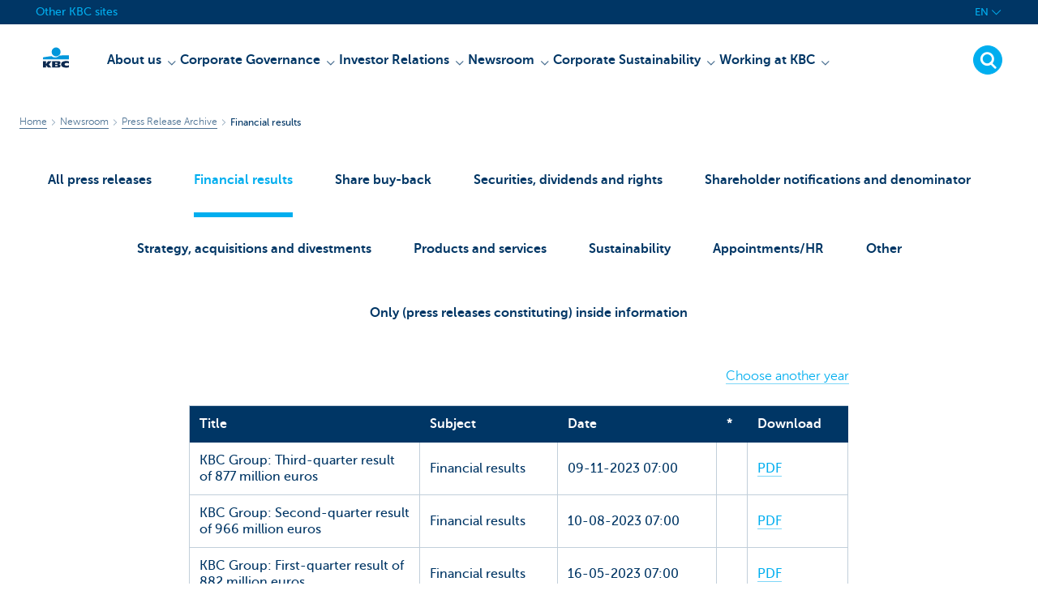

--- FILE ---
content_type: image/svg+xml
request_url: https://wcmassets.kbc.be/content/dam/kdl-assets/logos/k/logos-kbc.svg.cdn.res/last-modified/1733244069305/logos-kbc.svg
body_size: 520
content:
<?xml version="1.0" encoding="UTF-8"?>
<svg xmlns="http://www.w3.org/2000/svg" width="320" height="320" version="1.1" viewBox="0 0 320 320"><!--{"metaAttributes":{"multicolor":true,"glyph":false,"rotatable":false,"deprecated":false,"rename":false,"themeable":false,"low-quality":false,"custom-viewport":false,"lottie":false}}-->
  <circle cx="161.47" cy="104.35" r="44.2" fill="#0097db"/>
  <path d="M194.06,140.12c-8.42,9.13-23.27,18.26-42.32,18.26-14.78,0-27.51-5.75-35.61-12.13-48.25,5.06-84.14,12.24-84.14,12.24v19.54l255.99-.03v-40.29s-43.86-.27-93.92,2.41h0Z" fill="#0097db"/>
  <path d="M62.41,235.16v23.81h-30.41v-63.34h30.41v28.5h.18l17.9-28.5h36.46l-26.7,32.74,25.2,30.6h-34.8l-18.02-23.81h-.22Z" fill="#0d2a50"/>
  <path d="M288,256.35c-7.18,2.19-16.61,3.49-25.05,3.49-30.08,0-52.18-8.55-52.18-33.42,0-22.48,21.41-32.24,50.68-32.24,8.13,0,18.47.9,26.55,3.48v21.77c-6-3.63-11.99-5.89-20.57-5.89-11.17,0-22.32,5.5-22.32,13.48s11.11,13.48,22.32,13.48c8.44,0,14.57-2.34,20.56-5.8v21.66h.01Z" fill="#0d2a50"/>
  <path d="M121.93,195.63h61.48c15.97,0,21.2,6.21,21.2,15.88,0,10.82-9.67,15.52-19.61,16.06v.18c10.2.8,20.14,1.95,20.14,14.72,0,8.34-5.23,16.5-22.79,16.5h-60.41v-63.34h-.01ZM152.34,246.09h15.86c5.95,0,7.97-2.46,7.97-6.1s-2.04-6.25-7.9-6.25h-15.92v12.35h-.01ZM152.34,222.47h15.15c5.85,0,8.15-2.37,8.15-6.01,0-4.17-2.31-6.25-7.72-6.25h-15.57v12.26h0Z" fill="#0d2a50"/>
  
</svg>